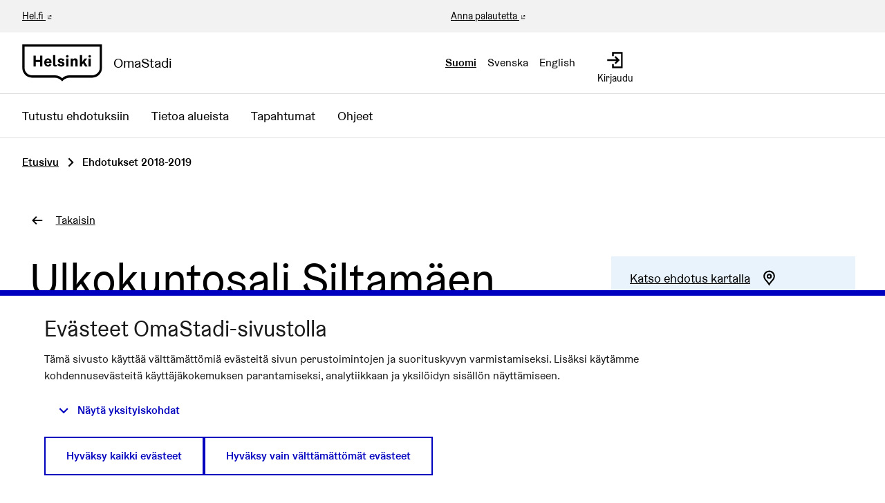

--- FILE ---
content_type: text/javascript; charset=utf-8
request_url: https://omastadi.hel.fi/comments?commentable_gid=eyJfcmFpbHMiOnsibWVzc2FnZSI6IkJBaEpJajFuYVdRNkx5OWtaV05wWkdsdExXaGxiSE5wYm10cEwwUmxZMmxrYVcwNk9sQnliM0J2YzJGc2N6bzZVSEp2Y0c5ellXd3ZNVE01T0FZNkJrVlUiLCJleHAiOiIyMDI2LTAyLTE3VDA2OjI5OjQyLjMwM1oiLCJwdXIiOiJkZWZhdWx0In19--d5840018058b879dd0b5bb2076f41b9360b6df1d&root_depth=0&order=older&after=undefined
body_size: 1989
content:
(function() {
  var rootCommentableId = "comments-for-Proposal-1398";

  var $comments = $("#" + rootCommentableId);
  var component = $comments.data("comments");

  $(".loading-comments").addClass("hide");
  var commentId = 1400;
  var commentHtml = '<div>\n  <div class=\"comment-thread\">\n    <div id=\"comment_1400\" role=\"comment\" class=\"comment\" data-depth=\"0\" data-comment-id=\"1400\" data-toggler=\".no-comments\">\n  \n    <div class=\"comment__header\">\n      <div class=\"show-for-sr\">Kommentti 1400<\/div>\n      <div class=\"author-data\">\n        <div class=\"author-data__main\">\n          \n  \n\n\n  <a class=\"comment__author\" href=\"\">\n    <svg role=\"img\" aria-hidden=\"true\" class=\"icon--person icon\"><title><\/title><use href=\"https://omastadi.hel.fi/decidim-packs/media/images/helsinki-icons-2e6fae9756bdb9c1b031.svg#icon-person\"><\/use><\/svg>\n    <span>Nimetön osallistuja<\/span>\n  <\/a>\n\n\n\n\n          <span>\n            <time datetime=\"2019-02-28T07:59:10+02:00\">28.02.2019 07:59<\/time>\n          <\/span>\n          \n        <\/div>\n      <\/div>\n      <div class=\"comment__utilities\">\n  <a target=\"_blank\" class=\"comment__header__context-menu__content-item\" title=\"Linkki kommenttiin\" data-external-link-spacer=\"\" href=\"/processes/osbu-2019/f/171/proposals/1398?commentId=1400#comment_1400\">\n    <svg role=\"img\" aria-label=\"Linkki kommenttiin\" class=\"icon--link-intact icon\"><title>Linkki kommenttiin<\/title><use href=\"https://omastadi.hel.fi/decidim-packs/media/images/helsinki-icons-2e6fae9756bdb9c1b031.svg#icon-link-intact\"><\/use><\/svg>\n  <\/a>\n\n  <button type=\"button\" class=\"link-alt comment__header__context-menu__content-item\" data-open=\"loginModal\" title=\"Ilmoita asiatonta sisältöä\" aria-controls=\"loginModal\" aria-haspopup=\"dialog\" tabindex=\"0\">\n    <svg role=\"img\" aria-label=\"Ilmoita asiatonta sisältöä\" class=\"icon--flag icon\"><title>Ilmoita asiatonta sisältöä<\/title><use href=\"https://omastadi.hel.fi/decidim-packs/media/images/helsinki-icons-2e6fae9756bdb9c1b031.svg#icon-flag\"><\/use><\/svg>\n  <\/button>\n\n  \n<\/div>\n\n\n  \n  \n\n\n    <\/div>\n    <div class=\"comment__content\">\n      \n      <div><p>Mahdollistaisi matalan kynnyksen liikkumiselle sekä vanhuksillekin yhteisen harrastuksen ulkoilmassa. Useat ympäristön koulut ja päiväkodit hyötyisivät ulkoliikunnan suomasta mahdollisuudesta. <\/p><\/div>\n    <\/div>\n    <div class=\"comment__footer\">\n      <div class=\"comment__actions\">\n  \n<\/div>\n\n      <div class=\"comment__votes\">\n  \n    <button class=\"comment__votes--up \" title=\"Olen samaa mieltä tämän kommentin kanssa\" data-open=\"loginModal\">\n      <span class=\"show-for-sr\">Olen samaa mieltä tämän kommentin kanssa<\/span>\n      <svg role=\"img\" aria-hidden=\"true\" class=\"icon--thumb-up icon icon--small\"><title><\/title><use href=\"https://omastadi.hel.fi/decidim-packs/media/images/helsinki-icons-2e6fae9756bdb9c1b031.svg#icon-thumb-up\"><\/use><\/svg>\n      <span class=\"comment__votes--count\">0<\/span>\n    <\/button>\n    <button class=\"comment__votes--down \" title=\"Olen eri mieltä tämän kommentin kanssa\" data-open=\"loginModal\">\n      <span class=\"show-for-sr\">Olen eri mieltä tämän kommentin kanssa<\/span>\n      <svg role=\"img\" aria-hidden=\"true\" class=\"icon--thumb-down icon icon--small\"><title><\/title><use href=\"https://omastadi.hel.fi/decidim-packs/media/images/helsinki-icons-2e6fae9756bdb9c1b031.svg#icon-thumb-down\"><\/use><\/svg>\n      <span class=\"comment__votes--count\">0<\/span>\n    <\/button>\n  \n<\/div>\n\n    <\/div>\n  \n  \n  <div id=\"comment-1400-replies\" class=\"replies\">\n    \n  <\/div>\n<\/div>\n\n  <\/div>\n<\/div>\n\n';
  var inReplyTo = null;

  var $comment = $("#comment_" + commentId);
  if (1 > $comment.length) {
    if (inReplyTo) {
      component.addReply(inReplyTo, commentHtml);
    } else {
      component.addThread(commentHtml);
    }
  }

  // Update the comments count
  $(".comments-count", $comments).text("1 kommentti");
}());
